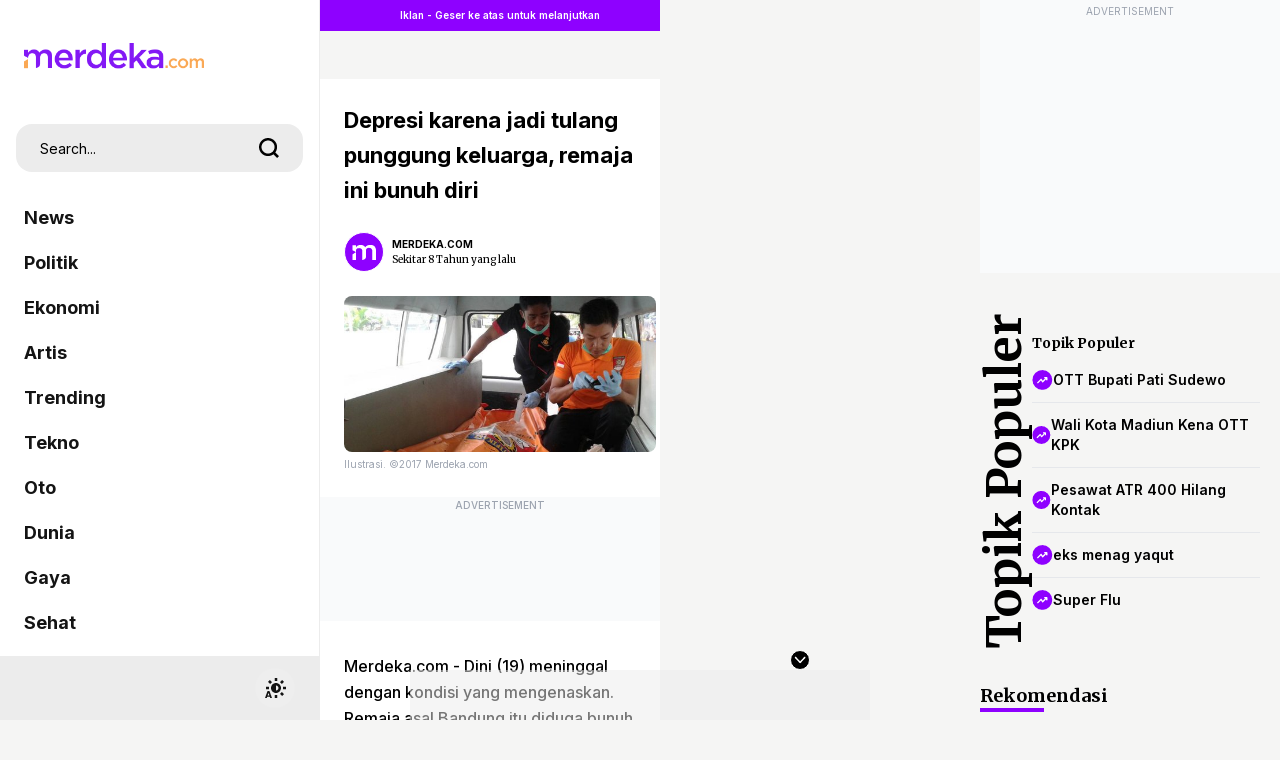

--- FILE ---
content_type: text/html; charset=utf-8
request_url: https://www.google.com/recaptcha/api2/aframe
body_size: 266
content:
<!DOCTYPE HTML><html><head><meta http-equiv="content-type" content="text/html; charset=UTF-8"></head><body><script nonce="208lhLH6QJ0UHE-dPrm03g">/** Anti-fraud and anti-abuse applications only. See google.com/recaptcha */ try{var clients={'sodar':'https://pagead2.googlesyndication.com/pagead/sodar?'};window.addEventListener("message",function(a){try{if(a.source===window.parent){var b=JSON.parse(a.data);var c=clients[b['id']];if(c){var d=document.createElement('img');d.src=c+b['params']+'&rc='+(localStorage.getItem("rc::a")?sessionStorage.getItem("rc::b"):"");window.document.body.appendChild(d);sessionStorage.setItem("rc::e",parseInt(sessionStorage.getItem("rc::e")||0)+1);localStorage.setItem("rc::h",'1768944584738');}}}catch(b){}});window.parent.postMessage("_grecaptcha_ready", "*");}catch(b){}</script></body></html>

--- FILE ---
content_type: application/javascript; charset=utf-8
request_url: https://fundingchoicesmessages.google.com/f/AGSKWxU8j4irXRi31NMKjFgtN4TNV9CNYJIaxbwBlSrvpfv9Va1_9gscgNOnt52iLcZHO11d4byD2lUjjZx9IcKD3z_kDl3NSqBVokXOy_Vp63EuKCG8Fyb5neVmUXEjvLiMdkh1j3-tTAa8ru7TUuwuL4PhAp4TzMd2nNKiAD14Xcxw0eBVPW_NdhbLIx04/_/standalone/ads-_adsframe./default_oas./adpage./ad_req.
body_size: -1290
content:
window['58f18555-16eb-498b-a6c9-e2016145bf55'] = true;